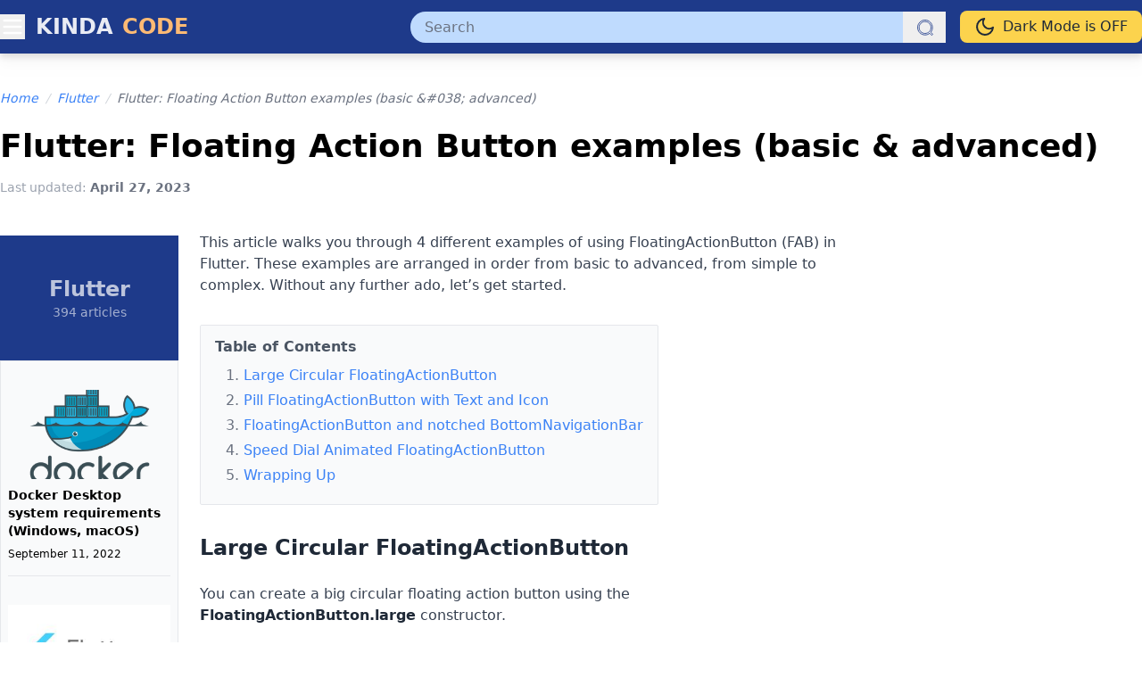

--- FILE ---
content_type: text/html; charset=utf-8
request_url: https://www.kindacode.com/article/flutter-floating-action-button
body_size: 7906
content:
<html lang=en><head><meta charset=UTF-8><meta name=viewport content="width=device-width, initial-scale=1"><meta id=theme-color-meta name=theme-color content=#1e3a8a><link rel="shortcut icon" href=https://www.kindacode.com/static/images/favicon.png><link rel=stylesheet href="https://www.kindacode.com/static/css/dist/main.css?v=2025.02.04.46"><script defer src="https://www.kindacode.com/static/js/dist/dark-mode.js?v=2025.02.04.46"></script><link id=highlight-light rel=stylesheet href=https://cdnjs.cloudflare.com/ajax/libs/highlight.js/11.8.0/styles/github.min.css disabled><link id=highlight-dark rel=stylesheet href=https://cdnjs.cloudflare.com/ajax/libs/highlight.js/11.8.0/styles/atom-one-dark.min.css disabled><script>
    document.addEventListener('DOMContentLoaded', () => {
        const highlightLight = document.getElementById('highlight-light');
        const highlightDark = document.getElementById('highlight-dark');

        function useDarkCodeTheme(isDark) {
            highlightLight.disabled = isDark;
            highlightDark.disabled = !isDark;
        }

        const prefersDarkScheme = window.matchMedia('(prefers-color-scheme: dark)');
        const currentTheme = localStorage.getItem('theme');

        if (currentTheme === 'dark') {
            useDarkCodeTheme(true);
        } else if (currentTheme === 'light') {
            useDarkCodeTheme(false);
        } else {
            if (prefersDarkScheme.matches) {
                useDarkCodeTheme(true);
            } else {
                useDarkCodeTheme(false);
            }
        }

        // I expect that someone will see my source code but I'm too lazy to remove my comments
        // System
        prefersDarkScheme.addEventListener('change', (e) => {
            if (!localStorage.getItem('theme')) {
                useDarkCodeTheme(e.matches);
            }
        });

        // Toggle btn
        document.getElementById('theme-switcher').addEventListener('click', () => {
            const isDarkMode = document.body.classList.contains('dark');
            useDarkCodeTheme(!isDarkMode);
        });
    });
</script><script async src="https://www.googletagmanager.com/gtag/js?id=G-1EWDQZ8JZH"></script><script>
        window.dataLayer = window.dataLayer || [];
        function gtag() { dataLayer.push(arguments); }
        gtag('js', new Date());

        gtag('config', 'G-1EWDQZ8JZH');
    </script><script src=https://the.gatekeeperconsent.com/cmp.min.js data-cfasync=false></script><script async src=//www.ezojs.com/ezoic/sa.min.js></script><script>
        window.ezstandalone = window.ezstandalone || {};
        ezstandalone.cmd = ezstandalone.cmd || [];
    </script><meta name=description content="This article walks you through 4 different examples of using FloatingActionButton (FAB) in Flutter. These examples are arranged in order from basic to advanced, from simple to complex. Without any further ado, let&#8217;s get..."><title>Flutter: Floating Action Button examples (basic &#038; advanced) - KindaCode</title></head><body id=page-body class="bg-white dark:bg-gray-900"><div id=overlay class="fixed inset-0 bg-black opacity-50 hidden z-[9999]"></div><nav id=side-nav class="fixed top-0 left-0 w-64 max-w-[90vw] h-full bg-gray-800/90 text-white transform -translate-x-full transition-transform duration-300 z-[10000]"><div class="px-6 h-[60px] flex justify-between items-center"><h3 class="text-green-500 text-xl font-semibold">Menu</h3><button id=menu-close class="text-gray-400 hover:text-amber-500 text-2xl font-light">&times;</button></div><div class="mx-6 h-2 border-t border-gray-700 border-dashed"></div><ul class="px-6 py-3 space-y-4 text-sm text-gray-300"><li><a href=https://www.kindacode.com class="block hover:text-amber-500 duration-300">Home</a></li><li><a href=https://www.kindacode.com/cat/flutter class="block hover:text-amber-500 duration-300">Flutter</a></li><li><a href=https://www.kindacode.com/cat/react class="block hover:text-amber-500 duration-300">React</a><li><a href=https://www.kindacode.com/cat/react-native class="block hover:text-amber-500 duration-300">React Native</a></li><li><a href=https://www.kindacode.com/cat/nodejs class="block hover:text-amber-500 duration-300">Node.js</a></li><div class="mx-6 h-2 border-t border-gray-700 border-dashed"></div><li><a href=https://www.kindacode.com/cat/html-css class="block hover:text-amber-500 duration-300">HTML & CSS</a></li><li><a href=https://www.kindacode.com/cat/vs-code class="block hover:text-amber-500 duration-300">Visual Studio Code</a></li><li><a href=https://www.kindacode.com/cat/xcode class="block hover:text-amber-500 duration-300">Xcode</a></li><li><a href=https://www.kindacode.com/cat/macos class="block hover:text-amber-500 duration-300">Mac</a></li><li><a href=https://www.kindacode.com/cat/c-sharp class="block hover:text-amber-500 duration-300">C# & Unity</a></li></ul></nav><header id=top-menu class="h-[100px] md:h-[60px] w-full bg-blue-900 dark:bg-gray-800 drop-shadow-lg fixed z-20"><div class="my-wrapper h-full flex flex-wrap justify-start md:justify-between items-center"><button id=menu-toggle class="order-1 text-white focus:outline-none"><svg xmlns=http://www.w3.org/2000/svg class="h-7 w-7" fill=none viewbox="0 0 24 24" stroke=currentColor><path stroke-linecap=round stroke-linejoin=round stroke-width=2 d="M4 6h16M4 12h16M4 18h16"/></svg></button><a href=https://www.kindacode.com/ class="order-2 ml-3 text-white/90 font-semibold text-xl md:text-2xl uppercase hover:text-white duration-300"><span>Kinda</span><span class="md:ml-[2px] text-orange-300 hover:text-orange-500 duration-300"> Code </span></a><form class="order-4 md:order-3 my-0 md:ml-auto grow w-full md:max-w-[600px] md:h-full flex items-center" action=https://www.kindacode.com/search/ method=GET><div class="relative w-full flex"><input type=text name=keyword required maxlength=50 id=keyword class="w-full h-full pl-4 pr-12 py-2 rounded-full bg-blue-200 dark:bg-orange-900/20 text-dark/90 dark:text-white/70 focus:outline-none focus:ring-2 focus:ring-orange-500" placeholder=Search value><button type=submit class="absolute top-0 right-0 h-full w-12 flex justify-center items-center"><svg xmlns=http://www.w3.org/2000/svg class="h-5 w-5 text-blue-900 dark:text-orange-600/70" fill=none viewbox="0 0 24 24" stroke=currentColor><path d="M 13 3 C 7.4889971 3 3 7.4889971 3 13 C 3 18.511003 7.4889971 23 13 23 C 15.396508 23 17.597385 22.148986 19.322266 20.736328 L 25.292969 26.707031 A 1.0001 1.0001 0 1 0 26.707031 25.292969 L 20.736328 19.322266 C 22.148986 17.597385 23 15.396508 23 13 C 23 7.4889971 18.511003 3 13 3 z M 13 5 C 17.430123 5 21 8.5698774 21 13 C 21 17.430123 17.430123 21 13 21 C 8.5698774 21 5 17.430123 5 13 C 5 8.5698774 8.5698774 5 13 5 z"></path></svg></button></div></form><button id=theme-switcher class="order-3 md:order-4 ml-auto md:ml-4 px-4 py-1 md:py-1.5 bg-amber-300 dark:bg-gray-700 text-sm md:text-base text-gray-800 dark:text-gray-200 rounded-lg flex items-center hover:drop-shadow-md hover:opacity-90 duration-300"><span id=theme-icon class="h-6 w-6"></span><span id=theme-text class=ml-2>Dark Mode is ON</span></button></div></header><div class="w-full h-[100px] md:h-[60px]"></div><script>
    document.addEventListener('DOMContentLoaded', function () {
        const menuToggle = document.getElementById('menu-toggle');
        const sideNav = document.getElementById('side-nav');
        const overlay = document.getElementById('overlay');
        const menuClose = document.getElementById('menu-close');

        menuToggle.addEventListener('click', function () {
            sideNav.classList.toggle('-translate-x-full');
            overlay.classList.toggle('hidden');
        });

        menuClose.addEventListener('click', function () {
            sideNav.classList.add('-translate-x-full');
            overlay.classList.add('hidden');
        });

        overlay.addEventListener('click', function () {
            sideNav.classList.add('-translate-x-full');
            overlay.classList.add('hidden');
        });
    });
</script><div class=h-10></div><div class=my-wrapper><div class="flex flex-row flex-wrap items-center text-sm italic font-light"><a href=https://www.kindacode.com/ class="text-blue-500 dark:text-blue-400 hover:text-red-500 duration-300">Home</a><span class="mx-2 text-gray-300 dark:text-gray-400">/</span><a href=https://www.kindacode.com/cat/flutter class="text-blue-500 dark:text-blue-400 hover:text-blue-200 duration-300">Flutter</a><span class="mx-2 text-gray-300 dark:text-gray-400">/</span><span class="text-gray-500 dark:text-gray-400">Flutter: Floating Action Button examples (basic &amp;#038; advanced)</span></div></div><div class="my-wrapper min-h-[50vh]"><div class=h-6></div><h1 class="text-4xl font-semibold dark:text-gray-300"> Flutter: Floating Action Button examples (basic &#038; advanced) </h1><p class="mt-4 text-sm text-gray-400 dark:text-gray-500"> Last updated: <b class="text-gray-500 dark:text-gray-400 font-semibold">April 27, 2023</b></p><div class="pt-3 flex flex-col md:flex-row w-full space-y-6 md:space-x-8 justify-between"><main><div class="flex space-x-6"><div class="hidden lg:block w-[200px] shrink-0 mt-8"><div class="w-full bg-blue-900 dark:bg-gray-700 h-[140px] flex flex-col justify-center items-center"><p class="text-white/70 text-2xl font-semibold"><a class="hover:text-white duration-300" href=https://www.kindacode.com/cat/flutter> Flutter </a></p><p class="text-sm font-light text-white/60"> 394 articles </p></div><div class="w-full px-2 bg-gray-50 dark:bg-gray-800 border border-gray-200 dark:border-gray-700"><div class="my-4 py-4 border-b border-gray-200 dark:border-gray-700 space-y-2"><div class=w-full><a href=https://www.kindacode.com/article/docker-desktop-system-requirements-windows-macos><img class="w-full h-[100px] object-cover" src=https://www.kindacode.com/media/thumbnails/2024-11/docker-1.png alt="Docker Desktop system requirements (Windows, macOS)"></a></div><div class=space-y-2><a class="text-sm font-semibold dark:text-gray-400 hover:text-amber-500 duration-300" href=https://www.kindacode.com/article/docker-desktop-system-requirements-windows-macos> Docker Desktop system requirements (Windows, macOS) </a><p class="text-xs font-light dark:text-gray-500"> September 11, 2022 </p></div></div><div class="my-4 py-4 border-b border-gray-200 dark:border-gray-700 space-y-2"><div class=w-full><a href=https://www.kindacode.com/article/flutter-system-requirements-on-windows-and-macos><img class="w-full h-[100px] object-cover" src=https://www.kindacode.com/media/thumbnails/2024-11/flutter-1.jpg alt="Flutter system requirements on Windows and Mac (2024)"></a></div><div class=space-y-2><a class="text-sm font-semibold dark:text-gray-400 hover:text-amber-500 duration-300" href=https://www.kindacode.com/article/flutter-system-requirements-on-windows-and-macos> Flutter system requirements on Windows and Mac (2024) </a><p class="text-xs font-light dark:text-gray-500"> March 06, 2024 </p></div></div><div class="my-4 py-4 border-b border-gray-200 dark:border-gray-700 space-y-2"><div class=w-full><a href=https://www.kindacode.com/article/flutter-sqlite><img class="w-full h-[100px] object-cover" src=https://www.kindacode.com/media/thumbnails/2024-11/Flutter-SQLite-1.jpg alt="Flutter &#038; SQLite: CRUD Example (updated)"></a></div><div class=space-y-2><a class="text-sm font-semibold dark:text-gray-400 hover:text-amber-500 duration-300" href=https://www.kindacode.com/article/flutter-sqlite> Flutter &#038; SQLite: CRUD Example (updated) </a><p class="text-xs font-light dark:text-gray-500"> August 05, 2023 </p></div></div><div class="my-4 py-4 border-b border-gray-200 dark:border-gray-700 space-y-2"><div class=w-full><a href=https://www.kindacode.com/article/flutter-firestore-database><img class="w-full h-[100px] object-cover" src=https://www.kindacode.com/media/thumbnails/2024-11/Screen-Shot-2021-03-24-at-22.00.25-1-1.jpg alt="Flutter and Firestore Database: CRUD example"></a></div><div class=space-y-2><a class="text-sm font-semibold dark:text-gray-400 hover:text-amber-500 duration-300" href=https://www.kindacode.com/article/flutter-firestore-database> Flutter and Firestore Database: CRUD example </a><p class="text-xs font-light dark:text-gray-500"> March 06, 2024 </p></div></div><div class="my-4 py-4 border-b border-gray-200 dark:border-gray-700 space-y-2"><div class=w-full><a href=https://www.kindacode.com/article/how-to-reset-docker-desktop><img class="w-full h-[100px] object-cover" src=https://www.kindacode.com/media/thumbnails/2024-11/Screen-Shot-2020-06-29-at-22.03.25.jpg alt="How to reset Docker Desktop"></a></div><div class=space-y-2><a class="text-sm font-semibold dark:text-gray-400 hover:text-amber-500 duration-300" href=https://www.kindacode.com/article/how-to-reset-docker-desktop> How to reset Docker Desktop </a><p class="text-xs font-light dark:text-gray-500"> September 11, 2022 </p></div></div><div class="my-4 py-4 border-b border-gray-200 dark:border-gray-700 space-y-2"><div class=w-full><a href=https://www.kindacode.com/article/open-android-emulator-ios-simulator-using-vs-code><img class="w-full h-[100px] object-cover" src=https://www.kindacode.com/media/thumbnails/2024-11/Screen-Shot-2020-10-15-at-18.00.16.jpg alt="Open Android emulator/ iOS simulator using VS Code"></a></div><div class=space-y-2><a class="text-sm font-semibold dark:text-gray-400 hover:text-amber-500 duration-300" href=https://www.kindacode.com/article/open-android-emulator-ios-simulator-using-vs-code> Open Android emulator/ iOS simulator using VS Code </a><p class="text-xs font-light dark:text-gray-500"> February 06, 2023 </p></div></div><div class="my-4 py-4 border-b border-gray-200 dark:border-gray-700 space-y-2"><div class=w-full><a href=https://www.kindacode.com/article/working-with-elevatedbutton-in-flutter><img class="w-full h-[100px] object-cover" src=https://www.kindacode.com/media/thumbnails/2024-11/Screen-Shot-2022-09-26-at-23.03.13-1.jpg alt="Working with ElevatedButton in Flutter"></a></div><div class=space-y-2><a class="text-sm font-semibold dark:text-gray-400 hover:text-amber-500 duration-300" href=https://www.kindacode.com/article/working-with-elevatedbutton-in-flutter> Working with ElevatedButton in Flutter </a><p class="text-xs font-light dark:text-gray-500"> March 06, 2024 </p></div></div><div class="my-4 py-4 border-b border-gray-200 dark:border-gray-700 space-y-2"><div class=w-full><a href=https://www.kindacode.com/article/typeorm-upsert-update-if-exists-create-if-not-exists><img class="w-full h-[100px] object-cover" src=https://www.kindacode.com/media/thumbnails/2024-11/TypeORM-upsert-1.png alt="TypeORM Upsert: Update If Exists, Create If Not Exists"></a></div><div class=space-y-2><a class="text-sm font-semibold dark:text-gray-400 hover:text-amber-500 duration-300" href=https://www.kindacode.com/article/typeorm-upsert-update-if-exists-create-if-not-exists> TypeORM Upsert: Update If Exists, Create If Not Exists </a><p class="text-xs font-light dark:text-gray-500"> September 20, 2022 </p></div></div><p class="pt-2 pb-6"><a class="px-12 py-2 border border-blue-500 text-blue-500 hover:bg-amber-500/30 hover:border-amber-500 hover:text-amber-500 duration-300" href=https://www.kindacode.com/cat/flutter> More </a></p></div></div><div class="grow my-wrapper-content"><div class=single-content><p>This article walks you through 4 different examples of using FloatingActionButton (FAB) in Flutter. These examples are arranged in order from basic to advanced, from simple to complex. Without any further ado, let’s get started.</p><section class=toc_wrapper><div class=toc><h2 class=toc__title>Table of Contents</h2><ol><li><a href=#large-circular-floatingactionbutton>Large Circular FloatingActionButton</a></li><li><a href=#pill-floatingactionbutton-with-text-and-icon>Pill FloatingActionButton with Text and Icon</a></li><li><a href=#floatingactionbutton-and-notched-bottomnavigationbar>FloatingActionButton and notched BottomNavigationBar</a></li><li><a href=#speed-dial-animated-floatingactionbutton>Speed Dial Animated FloatingActionButton</a></li><li><a href=#wrapping-up>Wrapping Up</a></li></ol></div></section><h2 id=large-circular-floatingactionbutton>Large Circular FloatingActionButton</h2><div><div id=ezoic-pub-ad-placeholder-641></div><script>
                        ezstandalone.cmd.push(function () {
                            ezstandalone.showAds(641)
                        });
                    </script></div><p>You can create a big circular floating action button using the <strong>FloatingActionButton.large</strong> constructor.</p><p><strong>Screenshot:</strong></p><div><figure class="aligncenter size-full"><img alt decoding=async loading=lazy sizes="(max-width: 805px) 100vw, 805px" src=https://www.kindacode.com/media/images/2024-11/Screen-Shot-2022-04-03-at-22.10.43.jpg></figure></div><p><strong>The code:</strong></p><pre><code>Scaffold(
      appBar: AppBar(
        title: const Text('KindaCode.com'),
        backgroundColor: Colors.indigo,
      ),
      floatingActionButton: FloatingActionButton.large(
        onPressed: () {},
        backgroundColor: Colors.deepOrange,
        child: const Icon(Icons.waving_hand),
      ),
      floatingActionButtonLocation: FloatingActionButtonLocation.startFloat,
);</code></pre><h2 id=pill-floatingactionbutton-with-text-and-icon>Pill FloatingActionButton with Text and Icon</h2><div><div id=ezoic-pub-ad-placeholder-642></div><script>
                        ezstandalone.cmd.push(function () {
                            ezstandalone.showAds(642)
                        });
                    </script></div><p>You can easily create a pill floating action button with text and an icon by using the <strong>FloatingActionButton.extended</strong> constructor.</p><p><strong>Screenshot:</strong></p><div><figure class="aligncenter size-full"><img alt decoding=async loading=lazy sizes="(max-width: 805px) 100vw, 805px" src=https://www.kindacode.com/media/images/2024-11/Screen-Shot-2022-04-03-at-22.14.57.jpg></figure></div><p><strong>The code:</strong></p><pre><code>Scaffold(
      appBar: AppBar(
        title: const Text('KindaCode.com'),
        backgroundColor: Colors.indigo,
      ),
      floatingActionButton: FloatingActionButton.extended(
        onPressed: () {},
        icon: const Icon(Icons.play_arrow),
        label: const Text('Play Video'),
        backgroundColor: Colors.indigoAccent,
      ),
);</code></pre><h2 id=floatingactionbutton-and-notched-bottomnavigationbar>FloatingActionButton and notched BottomNavigationBar</h2><p>This example creates a curved bottom navigation bar with a notch (a semi-circle cut) in the middle. Right there, we place a floating action button.</p><p><strong>Screenshot:</strong></p><div><figure class="aligncenter size-full"><img alt decoding=async loading=lazy sizes="(max-width: 805px) 100vw, 805px" src=https://www.kindacode.com/media/images/2024-11/Screen-Shot-2022-04-03-at-22.29.04.jpg></figure></div><div><div id=ezoic-pub-ad-placeholder-643></div><script>
                        ezstandalone.cmd.push(function () {
                            ezstandalone.showAds(643)
                        });
                    </script></div><p><strong>The code:</strong></p><pre><code>Scaffold(
      appBar: AppBar(
        title: const Text('KindaCode.com'),
        backgroundColor: Colors.pink,
      ),
      // The bottom navigation bar
      bottomNavigationBar: BottomAppBar(
        color: Colors.pink,
        // this creates a notch in the center of the bottom bar
        shape: const CircularNotchedRectangle(),
        notchMargin: 6,
        child: Row(
          mainAxisAlignment: MainAxisAlignment.spaceAround,
          children: [
            IconButton(
              icon: const Icon(
                Icons.home,
                color: Colors.white,
              ),
              onPressed: () {},
            ),
            IconButton(
              icon: const Icon(
                Icons.people,
                color: Colors.white,
              ),
              onPressed: () {},
            ),
            const SizedBox(
              width: 20,
            ),
            IconButton(
              icon: const Icon(
                Icons.notifications,
                color: Colors.white,
              ),
              onPressed: () {},
            ),
            IconButton(
              icon: const Icon(
                Icons.settings,
                color: Colors.white,
              ),
              onPressed: () {},
            ),
          ],
        ),
      ),
      // implement the floating button
      floatingActionButton: FloatingActionButton(
          onPressed: () {},
          backgroundColor: Colors.amber,
          child: const Icon(Icons.add)),
      floatingActionButtonLocation: FloatingActionButtonLocation.centerDocked,
);</code></pre><h2 id=speed-dial-animated-floatingactionbutton>Speed Dial Animated FloatingActionButton</h2><p>This example is a little bit long and complicated, so please bear with us. The app we will make contains a floating acting button (let’s call it primary FAB or main FAB). When this one gets pressed for the first time, the other three floating action buttons will show up (let’s call them child FABs). When the main FAB is pressed another time, the child FABs will become invisible. One extra thing is that the icon of the main FAB is animated.</p><p>Words might be confusing. Let’s see how it works in action:</p><div><figure class="aligncenter size-full"><img alt decoding=async loading=lazy src=https://www.kindacode.com/media/images/2024-11/Flutter-animated-floating-action-button-1.gif></figure></div><p><strong>The full code (with explanations):</strong></p><pre><code>// main.dart
import 'package:flutter/material.dart';

void main() {
  runApp(const MyApp());
}

class MyApp extends StatelessWidget {
  const MyApp({Key? key}) : super(key: key);
  @override
  Widget build(BuildContext context) {
    return MaterialApp(
        // Remove the debug banner
        debugShowCheckedModeBanner: false,
        title: 'KindaCode.com',
        theme: ThemeData(
          primarySwatch: Colors.green,
        ),
        home: const HomePage());
  }
}

class HomePage extends StatefulWidget {
  const HomePage({Key? key}) : super(key: key);

  @override
  State&lt;HomePage&gt; createState() =&gt; _HomePageState();
}

class _HomePageState extends State&lt;HomePage&gt;
    with SingleTickerProviderStateMixin {
  // Animation controller
  late AnimationController _animationController;

  // This is used to animate the icon of the main FAB
  late Animation&lt;double&gt; _buttonAnimatedIcon;

  // This is used for the child FABs
  late Animation&lt;double&gt; _translateButton;

  // This variable determnies whether the child FABs are visible or not
  bool _isExpanded = false;

  @override
  initState() {
    _animationController = AnimationController(
        vsync: this, duration: const Duration(milliseconds: 600))
      ..addListener(() {
        setState(() {});
      });

    _buttonAnimatedIcon =
        Tween&lt;double&gt;(begin: 0.0, end: 1.0).animate(_animationController);

    _translateButton = Tween&lt;double&gt;(
      begin: 100,
      end: -20,
    ).animate(CurvedAnimation(
      parent: _animationController,
      curve: Curves.easeInOut,
    ));
    super.initState();
  }

  // dispose the animation controller
  @override
  dispose() {
    _animationController.dispose();
    super.dispose();
  }

  // This function is used to expand/collapse the children floating buttons
  // It will be called when the primary FAB (with menu icon) is pressed
  _toggle() {
    if (_isExpanded) {
      _animationController.reverse();
    } else {
      _animationController.forward();
    }

    _isExpanded = !_isExpanded;
  }

  @override
  Widget build(BuildContext context) {
    return Scaffold(
      appBar: AppBar(title: const Text('KindaCode.com')),
      floatingActionButton: Column(
        mainAxisAlignment: MainAxisAlignment.end,
        children: [
          Transform(
            transform: Matrix4.translationValues(
              0.0,
              _translateButton.value * 4,
              0.0,
            ),
            child: FloatingActionButton(
              backgroundColor: Colors.blue,
              onPressed: () {/* Do something */},
              child: const Icon(
                Icons.email,
              ),
            ),
          ),
          Transform(
            transform: Matrix4.translationValues(
              0,
              _translateButton.value * 3,
              0,
            ),
            child: FloatingActionButton(
              backgroundColor: Colors.red,
              onPressed: () {/* Do something */},
              child: const Icon(
                Icons.call,
              ),
            ),
          ),
          Transform(
            transform: Matrix4.translationValues(
              0,
              _translateButton.value * 2,
              0,
            ),
            child: FloatingActionButton(
              backgroundColor: Colors.amber,
              onPressed: () {/* Do something */},
              child: const Icon(Icons.message),
            ),
          ),
          // This is the primary FAB
          FloatingActionButton(
            onPressed: _toggle,
            child: AnimatedIcon(
              icon: AnimatedIcons.menu_close,
              progress: _buttonAnimatedIcon,
            ),
          ),
        ],
      ),
    );
  }
}</code></pre><h2 id=wrapping-up>Wrapping Up</h2><p>We’ve gone over a couple of floating action button examples. As of now, you have more options to implement this kind of button in your app. If you’d like to explore more new and amazing things about modern Flutter development, take a look at the following articles:</p><ul><li><a href=https://www.kindacode.com/article/flutter-creating-custom-back-buttons/ >Flutter: Creating Custom Back Buttons</a></li><li><a href=https://www.kindacode.com/article/flutter-text-with-read-more-read-less-buttons/ >Flutter: Text with Read More / Read Less Buttons</a></li><li><a href=https://www.kindacode.com/article/using-chip-widget-in-flutter/ >Using Chip widget in Flutter: Tutorial &amp; Examples</a></li><li><a href=https://www.kindacode.com/article/flutter-making-beautiful-chat-bubbles-2-approaches/ >Flutter: Making Beautiful Chat Bubbles (2 Approaches)</a></li><li><a href=https://www.kindacode.com/article/using-getx-get-for-state-management-in-flutter/ >Using GetX (Get) for State Management in Flutter</a></li><li><a href=https://www.kindacode.com/article/flutter-sqlite/ >Flutter &amp; SQLite: CRUD Example</a></li></ul><div><div id=ezoic-pub-ad-placeholder-644></div><script>
                        ezstandalone.cmd.push(function () {
                            ezstandalone.showAds(644)
                        });
                    </script></div><p><meta charset=utf-8>You can also take a tour around our <a href=https://www.kindacode.com/cat/mobile/flutter/ >Flutter topic page</a> and <a href=https://www.kindacode.com/cat/mobile/flutter/dart-basic/ >Dart topic page</a> to see the latest tutorials and examples.</p></div><div class="w-full h-6"></div><div class="w-full h-[250px] md:h-[300px] overflow-hidden"><div id=ezoic-pub-ad-placeholder-140></div><script>
        ezstandalone.cmd.push(function () {
            ezstandalone.showAds(140)
        });
    </script></div><div><div class="w-full h-6"></div><p class="font-bold text-base text-blue-900 dark:text-gray-300">Related Articles</p><div class="mt-3 mb-3 h-[2px] w-full flex"><div class="h-full w-[150px] bg-blue-900 dark:bg-gray-300"></div><div class="h-full grow bg-gray-100 dark:bg-gray-700"></div></div><div class="w-full h-6"></div><div class="grid grid-cols-2 md:grid-cols-3 gap-x-6 gap-y-10"><div class=space-y-4><a href=https://www.kindacode.com/article/how-to-make-circular-buttons-in-flutter><img class="w-full aspect-[2/1] object-cover" src=https://www.kindacode.com/media/thumbnails/2024-11/Screen-Shot-2020-07-29-at-21.39.34-1.jpg alt="How to make Circular Buttons in Flutter"></a><p class="leading-5 font-semibold text-sm dark:text-gray-400 hover:text-amber-500 duration-300"><a href=https://www.kindacode.com/article/how-to-make-circular-buttons-in-flutter> How to make Circular Buttons in Flutter </a></p><p class="text-xs font-light text-gray-500"> March 06, 2024 </p></div><div class=space-y-4><a href=https://www.kindacode.com/article/how-to-disable-landscape-mode-in-flutter><img class="w-full aspect-[2/1] object-cover" src=https://www.kindacode.com/media/thumbnails/2024-11/Screen-Shot-2020-08-10-at-18.09.56-1.jpg alt="How to disable Landscape mode in Flutter"></a><p class="leading-5 font-semibold text-sm dark:text-gray-400 hover:text-amber-500 duration-300"><a href=https://www.kindacode.com/article/how-to-disable-landscape-mode-in-flutter> How to disable Landscape mode in Flutter </a></p><p class="text-xs font-light text-gray-500"> March 06, 2024 </p></div><div class=space-y-4><a href=https://www.kindacode.com/article/working-with-textbutton-in-flutter><img class="w-full aspect-[2/1] object-cover" src=https://www.kindacode.com/media/thumbnails/2024-11/Flutter-TextButton-material-3-1.gif alt="Working with TextButton in Flutter"></a><p class="leading-5 font-semibold text-sm dark:text-gray-400 hover:text-amber-500 duration-300"><a href=https://www.kindacode.com/article/working-with-textbutton-in-flutter> Working with TextButton in Flutter </a></p><p class="text-xs font-light text-gray-500"> March 06, 2024 </p></div><div class=space-y-4><a href=https://www.kindacode.com/article/flutter-outlinedbutton><img class="w-full aspect-[2/1] object-cover" src=https://www.kindacode.com/media/thumbnails/2024-11/Screen-Shot-2022-09-27-at-03.11.28-1.png alt="Working with OutlinedButton in Flutter"></a><p class="leading-5 font-semibold text-sm dark:text-gray-400 hover:text-amber-500 duration-300"><a href=https://www.kindacode.com/article/flutter-outlinedbutton> Working with OutlinedButton in Flutter </a></p><p class="text-xs font-light text-gray-500"> March 06, 2024 </p></div><div class=space-y-4><a href=https://www.kindacode.com/article/ways-to-format-datetime-in-flutter><img class="w-full aspect-[2/1] object-cover" src=https://www.kindacode.com/media/thumbnails/2024-11/flutter-date-time-1.jpg alt="4 Ways to Format DateTime in Flutter"></a><p class="leading-5 font-semibold text-sm dark:text-gray-400 hover:text-amber-500 duration-300"><a href=https://www.kindacode.com/article/ways-to-format-datetime-in-flutter> 4 Ways to Format DateTime in Flutter </a></p><p class="text-xs font-light text-gray-500"> March 06, 2024 </p></div><div class=space-y-4><a href=https://www.kindacode.com/article/flutter-sliverlist><img class="w-full aspect-[2/1] object-cover" src=https://www.kindacode.com/media/thumbnails/2024-11/Screen-Shot-2021-01-06-at-17.37.37-1.jpg alt="Flutter SliverList &#8211; Tutorial and Example"></a><p class="leading-5 font-semibold text-sm dark:text-gray-400 hover:text-amber-500 duration-300"><a href=https://www.kindacode.com/article/flutter-sliverlist> Flutter SliverList &#8211; Tutorial and Example </a></p><p class="text-xs font-light text-gray-500"> March 06, 2024 </p></div><div class=space-y-4><a href=https://www.kindacode.com/article/flutter-configure-firebase-for-ios-and-android><img class="w-full aspect-[2/1] object-cover" src=https://www.kindacode.com/media/thumbnails/2024-11/Firebase.jpg alt="Flutter: Configure Firebase for iOS and Android"></a><p class="leading-5 font-semibold text-sm dark:text-gray-400 hover:text-amber-500 duration-300"><a href=https://www.kindacode.com/article/flutter-configure-firebase-for-ios-and-android> Flutter: Configure Firebase for iOS and Android </a></p><p class="text-xs font-light text-gray-500"> March 06, 2024 </p></div><div class=space-y-4><a href=https://www.kindacode.com/article/most-popular-packages-for-state-management-in-flutter><img class="w-full aspect-[2/1] object-cover" src=https://www.kindacode.com/media/thumbnails/2024-11/mobx.png alt="Most Popular Packages for State Management in Flutter (updated)"></a><p class="leading-5 font-semibold text-sm dark:text-gray-400 hover:text-amber-500 duration-300"><a href=https://www.kindacode.com/article/most-popular-packages-for-state-management-in-flutter> Most Popular Packages for State Management in Flutter (updated) </a></p><p class="text-xs font-light text-gray-500"> March 06, 2024 </p></div><div class=space-y-4><a href=https://www.kindacode.com/article/how-to-create-blur-effects-in-flutter><img class="w-full aspect-[2/1] object-cover" src=https://www.kindacode.com/media/thumbnails/2024-11/Screen-Shot-2021-04-05-at-15.45.31-1.jpg alt="How to create Blur Effects in Flutter"></a><p class="leading-5 font-semibold text-sm dark:text-gray-400 hover:text-amber-500 duration-300"><a href=https://www.kindacode.com/article/how-to-create-blur-effects-in-flutter> How to create Blur Effects in Flutter </a></p><p class="text-xs font-light text-gray-500"> March 06, 2024 </p></div><div class=space-y-4><a href=https://www.kindacode.com/article/how-to-create-a-filter-search-listview-in-flutter><img class="w-full aspect-[2/1] object-cover" src=https://www.kindacode.com/media/thumbnails/2024-11/Screen-Shot-2021-04-06-at-15.50.55-1.jpg alt="How to create a Filter/Search ListView in Flutter"></a><p class="leading-5 font-semibold text-sm dark:text-gray-400 hover:text-amber-500 duration-300"><a href=https://www.kindacode.com/article/how-to-create-a-filter-search-listview-in-flutter> How to create a Filter/Search ListView in Flutter </a></p><p class="text-xs font-light text-gray-500"> March 06, 2024 </p></div><div class=space-y-4><a href=https://www.kindacode.com/article/flutter-firebase-remote-config-example><img class="w-full aspect-[2/1] object-cover" src=https://www.kindacode.com/media/thumbnails/2024-11/Screen-Shot-2021-06-17-at-21.42.47.jpg alt="Flutter: Firebase Remote Config example (updated)"></a><p class="leading-5 font-semibold text-sm dark:text-gray-400 hover:text-amber-500 duration-300"><a href=https://www.kindacode.com/article/flutter-firebase-remote-config-example> Flutter: Firebase Remote Config example (updated) </a></p><p class="text-xs font-light text-gray-500"> March 06, 2024 </p></div><div class=space-y-4><a href=https://www.kindacode.com/article/ways-to-store-data-offline-in-flutter><img class="w-full aspect-[2/1] object-cover" src=https://www.kindacode.com/media/thumbnails/2024-11/Flutter-store-data-1.jpg alt="6 Ways to Store Data Offline in Flutter (2024)"></a><p class="leading-5 font-semibold text-sm dark:text-gray-400 hover:text-amber-500 duration-300"><a href=https://www.kindacode.com/article/ways-to-store-data-offline-in-flutter> 6 Ways to Store Data Offline in Flutter (2024) </a></p><p class="text-xs font-light text-gray-500"> January 30, 2024 </p></div></div></div></div></div></main><aside class="w-[300px] shrink-0 pt-1.5"><div class=w-full><div id=ezoic-pub-ad-placeholder-136></div><script>
        ezstandalone.cmd.push(function () {
            ezstandalone.showAds(136)
        });
    </script></div><div class=h-2></div><div class=w-full><div id=ezoic-pub-ad-placeholder-139></div><script>
        ezstandalone.cmd.push(function () {
            ezstandalone.showAds(139)
        });
    </script></div><div class=h-2></div><div class=w-full><div id=ezoic-pub-ad-placeholder-141></div><script>
        ezstandalone.cmd.push(function () {
            ezstandalone.showAds(141)
        });
    </script></div><div class=h-2></div><div class=w-full><div id=ezoic-pub-ad-placeholder-138></div><script>
        ezstandalone.cmd.push(function () {
            ezstandalone.showAds(138)
        });
    </script></div></aside></div><div class="w-full h-8"></div></div><div class=h-20></div><div class=h-20></div><footer class="pt-10 pb-6 border-t border-gray-200 dark:border-gray-700"><div class=my-wrapper><div id=ezoic-pub-ad-placeholder-143></div><script>
        ezstandalone.cmd.push(function () {
            ezstandalone.showAds(143)
        });
    </script></div><div class=h-14></div><div class="my-wrapper flex flex-col space-y-4"><ul class="flex flex-row flex-wrap justify-center text-sm"><li><a href=https://www.kindacode.com/info/about class="mr-4 dark:text-gray-400 hover:text-amber-500 duration-300">About</a></li><li><a href=https://www.kindacode.com/info/privacy-policy class="mr-4 dark:text-gray-400 hover:text-amber-500 duration-300">Privacy Policy</a></li><li><a href=https://www.kindacode.com/info/terms-of-service class="mr-4 dark:text-gray-400 hover:text-amber-500 duration-300">Terms of Service</a></li><li><a href=https://www.kindacode.com/info/contact class="mr-4 dark:text-gray-400 hover:text-amber-500 duration-300">Contact</a></li></ul><p class="text-center text-gray-500 dark:text-gray-500 text-sm">&copy; 2016-<span id=current-year></span> KindaCode.com</p><script>
            document.getElementById('current-year').textContent = new Date().getFullYear();
        </script><div class=h-4></div></div></footer><script src="https://www.kindacode.com/static/js/dist/main.js?v=2025.02.04.46"></script><script async src="https://www.kindacode.com/static/js/dist/toc.js?v=2025.02.04.46"></script><script src=https://cdnjs.cloudflare.com/ajax/libs/highlight.js/11.8.0/highlight.min.js></script><script>
    document.addEventListener("DOMContentLoaded", () => {
        hljs.highlightAll();
    });
</script><script defer src="https://static.cloudflareinsights.com/beacon.min.js/vcd15cbe7772f49c399c6a5babf22c1241717689176015" integrity="sha512-ZpsOmlRQV6y907TI0dKBHq9Md29nnaEIPlkf84rnaERnq6zvWvPUqr2ft8M1aS28oN72PdrCzSjY4U6VaAw1EQ==" data-cf-beacon='{"version":"2024.11.0","token":"4b5a0f96b41741b984b9a1451558c6fb","r":1,"server_timing":{"name":{"cfCacheStatus":true,"cfEdge":true,"cfExtPri":true,"cfL4":true,"cfOrigin":true,"cfSpeedBrain":true},"location_startswith":null}}' crossorigin="anonymous"></script>
</body></html>

--- FILE ---
content_type: text/javascript; charset=utf-8
request_url: https://www.kindacode.com/static/js/dist/dark-mode.js?v=2025.02.04.46
body_size: 497
content:
window.addEventListener('DOMContentLoaded', () => {
    const prefersDarkScheme = window.matchMedia('(prefers-color-scheme: dark)');
    const body = document.getElementById('page-body');
    const themeSwitcher = document.getElementById('theme-switcher');
    const themeIcon = document.getElementById('theme-icon');
    const themeText = document.getElementById('theme-text');
    const androidColorMeta = document.getElementById('theme-color-meta')

    if (typeof androidDarkColor === 'undefined') {
        androidDarkColor = '#1f2937';
    }

    if (typeof androidLightColor === 'undefined') {
        androidLightColor = '#1e3a8a';
    }

    // SVG icons
    const sunIcon = `
        <svg xmlns="http://www.w3.org/2000/svg" class="h-6 w-6" fill="none" viewBox="0 0 24 24" stroke="currentColor">
            <path stroke-linecap="round" stroke-linejoin="round" stroke-width="2" d="M12 3v2m0 14v2m9-9h-2m-14 0H3m16.364-5.636l-1.414 1.414M6.343 17.657l-1.414-1.414m12.728 0l-1.414 1.414M6.343 6.343L4.929 7.757" />
        </svg>
    `;

    const moonIcon = `
        <svg xmlns="http://www.w3.org/2000/svg" class="h-6 w-6" fill="none" viewBox="0 0 24 24" stroke="currentColor">
            <path stroke-linecap="round" stroke-linejoin="round" stroke-width="2" d="M21 12.79A9 9 0 1111.21 3.001 7 7 0 0021 12.79z" />
        </svg>
    `;

    function useDarkTheme(isDark) {
        if (isDark) {
            body.classList.add('dark');
            themeIcon.innerHTML = sunIcon;
            themeText.textContent = "Dark Mode is ON";
            androidColorMeta.setAttribute('content', androidDarkColor);
        } else {
            body.classList.remove('dark');
            themeIcon.innerHTML = moonIcon;
            themeText.textContent = "Dark Mode is OFF";
            androidColorMeta.setAttribute('content', androidLightColor);
        }
    }

    // Check localStorage for user preference
    const currentTheme = localStorage.getItem('theme');

    if (currentTheme === 'dark') {
        useDarkTheme(true);
    } else if (currentTheme === 'light') {
        useDarkTheme(false);
    } else {
        if (prefersDarkScheme.matches) {
            useDarkTheme(true);
        } else {
            useDarkTheme(false);
        }
    }

    // Handle system preference change
    prefersDarkScheme.addEventListener('change', (e) => {
        if (localStorage.getItem('theme') === null) {
            useDarkTheme(e.matches);
        }
    });

    // Theme switcher logic
    themeSwitcher.addEventListener('click', () => {
        if (body.classList.contains('dark')) {
            localStorage.setItem('theme', 'light');
            useDarkTheme(false); 
        } else {
            localStorage.setItem('theme', 'dark');
            useDarkTheme(true); 
        }
    });
});

--- FILE ---
content_type: text/javascript
request_url: https://g.ezoic.net/humix/inline_embed
body_size: 5302
content:
var ezS = document.createElement("link");ezS.rel="stylesheet";ezS.type="text/css";ezS.href="//go.ezodn.com/ezvideo/ezvideojscss.css?cb=186";document.head.appendChild(ezS);
var ezS = document.createElement("link");ezS.rel="stylesheet";ezS.type="text/css";ezS.href="//go.ezodn.com/ezvideo/ezvideocustomcss.css?cb=279668-1-186";document.head.appendChild(ezS);
window.ezVideo = {"appendFloatAfterAd":false,"language":"en","titleString":"","titleOption":"0","autoEnableCaptions":false}
var ezS = document.createElement("script");ezS.src="//vjs.zencdn.net/vttjs/0.14.1/vtt.min.js";document.head.appendChild(ezS);
(function(){
		const frag = document.createRange().createContextualFragment('\u003Cscript type\u003D\"application/ld+json\"\u003E\u000A{\u000A  \"@context\": \"https://schema.org\",\u000A  \"@type\": \"VideoObject\",\u000A  \"potentialAction\": {\u000A    \"@type\": \"SeekToAction\",\u000A    \"target\": \"https://open.video/@kindacode_com/v/vs-code-hide-files-and-folders-from-the-explorer?t\u003D{seek_to_second_number}\",\u000A    \"startOffset-input\": \"required name\u003Dseek_to_second_number\"\u000A  },\u000A  \"name\": \"VS Code hide files and folders from the explorer\",\u000A  \"description\": \"VS Code hide files and folders from the explorer\",\u000A  \"thumbnailUrl\": \"https://streaming.open.video/poster/rVBgQxtxRRYyYtSF/rVBgQxtxRRYyYtSF_j1664044455319-jrvqdq_t1664044492.003.jpg\",\u000A  \"uploadDate\": \"2022-09-24T18:33:57+00:00\",\u000A  \"duration\": \"PT0H0M39S\",\u000A  \"contentUrl\": \"https://streaming.open.video/contents/rVBgQxtxRRYyYtSF/1687481497/index.m3u8\",\u000A  \"embedUrl\": \"https://open.video/embed?contentId\u003Da3aea670e746cf193a817c1fed66af1d47bca185\",\u000A  \"url\": \"https://open.video/@kindacode_com/v/vs-code-hide-files-and-folders-from-the-explorer\"\u000A}\u000A\u003C/script\u003E');
		document.body.appendChild(frag);
	}());
(function() {
		let ezInstream = {"prebidBidders":[{"bidder":"criteo","params":{"networkId":7987,"pubid":"101496","video":{"playbackmethod":[2,6]}},"ssid":"10050"},{"bidder":"onetag","params":{"pubId":"62499636face9dc"},"ssid":"11291"},{"bidder":"pubmatic","params":{"adSlot":"Ezoic_default_video","publisherId":"156983"},"ssid":"10061"},{"bidder":"sharethrough","params":{"pkey":"VS3UMr0vpcy8VVHMnE84eAvj"},"ssid":"11309"},{"bidder":"ttd","params":{"publisherId":"362f14dd7c7d5de84e264cc213bc2638","supplySourceId":"ezoic"},"ssid":"11384"},{"bidder":"vidazoo","params":{"cId":"652646d136d29ed957788c6d","pId":"59ac17c192832d0011283fe3"},"ssid":"11372"},{"bidder":"yieldmo","params":{"placementId":"3159086761833865258"},"ssid":"11315"},{"bidder":"rubicon","params":{"accountId":21150,"siteId":269072,"video":{"language":"en","size_id":201},"zoneId":3326304},"ssid":"10063"},{"bidder":"amx","params":{"tagid":"ZXpvaWMuY29tLXJvbi12aWRlbw"},"ssid":"11290"},{"bidder":"adyoulike_i_s2s","params":{"placement":"b74dd1bf884ad15f7dc6fca53449c2db"},"ssid":"11314"},{"bidder":"amx_i_s2s","params":{"tagid":"JreGFOmAO"},"ssid":"11290"},{"bidder":"appnexus_i_s2s","params":{"placementId":31704614},"ssid":"10087"},{"bidder":"criteo_i_s2s","params":{"networkId":12274,"pubid":"104211","video":{"playbackmethod":[2,6]}},"ssid":"10050"},{"bidder":"ix_i_s2s","params":{"siteId":"1280191"},"ssid":"10082"},{"bidder":"medianet_i_s2s","params":{"cid":"8CUPV1T76","crid":"578781359"},"ssid":"11307"},{"bidder":"onetag_i_s2s","params":{"pubId":"62499636face9dc"},"ssid":"11291"},{"bidder":"pubmatic_i_s2s","params":{"adSlot":"Ezoic_default_video","publisherId":"156983"},"ssid":"10061"},{"bidder":"rubicon_i_s2s","params":{"accountId":21150,"siteId":421616,"video":{"language":"en","size_id":201},"zoneId":2495262},"ssid":"10063"},{"bidder":"sharethrough_i_s2s","params":{"pkey":"kgPoDCWJ3LoAt80X9hF5eRLi"},"ssid":"11309"},{"bidder":"smartadserver_i_s2s","params":{"formatId":117670,"networkId":4503,"pageId":1696160,"siteId":557984},"ssid":"11335"},{"bidder":"sonobi_i_s2s","params":{"TagID":"86985611032ca7924a34"},"ssid":"10048"},{"bidder":"sovrn_i_s2s","params":{"tagid":"1263646"},"ssid":"10017"},{"bidder":"triplelift_i_s2s","params":{"inventoryCode":"ezoic_RON_instream_PbS2S"},"ssid":"11296"},{"bidder":"unruly_i_s2s","params":{"siteId":235071},"ssid":"10097"},{"bidder":"vidazoo_i_s2s","params":{"cId":"68415a84f0bd2a2f4a824fae","pId":"59ac17c192832d0011283fe3"},"ssid":"11372"}],"apsSlot":{"slotID":"instream_desktop_na_Video","divID":"","slotName":"","mediaType":"video","sizes":[[400,300],[640,390],[390,640],[320,480],[480,320],[400,225],[640,360],[768,1024],[1024,768],[640,480]],"slotParams":{}},"allApsSlots":[{"Slot":{"slotID":"AccompanyingContent_640x360v_5-60seconds_Off_NoSkip","divID":"","slotName":"","mediaType":"video","sizes":[[400,300],[640,390],[390,640],[320,480],[480,320],[400,225],[640,360],[768,1024],[1024,768],[640,480]],"slotParams":{}},"Duration":60},{"Slot":{"slotID":"AccompanyingContent_640x360v_5-60seconds_Off_Skip","divID":"","slotName":"","mediaType":"video","sizes":[[400,300],[640,390],[390,640],[320,480],[480,320],[400,225],[640,360],[768,1024],[1024,768],[640,480]],"slotParams":{}},"Duration":60},{"Slot":{"slotID":"AccompanyingContent_640x360v_5-30seconds_Off_NoSkip","divID":"","slotName":"","mediaType":"video","sizes":[[400,300],[640,390],[390,640],[320,480],[480,320],[400,225],[640,360],[768,1024],[1024,768],[640,480]],"slotParams":{}},"Duration":30},{"Slot":{"slotID":"AccompanyingContent_640x360v_5-30seconds_Off_Skip","divID":"","slotName":"","mediaType":"video","sizes":[[400,300],[640,390],[390,640],[320,480],[480,320],[400,225],[640,360],[768,1024],[1024,768],[640,480]],"slotParams":{}},"Duration":30},{"Slot":{"slotID":"AccompanyingContent_640x360v_5-15seconds_Off_NoSkip","divID":"","slotName":"","mediaType":"video","sizes":[[400,300],[640,390],[390,640],[320,480],[480,320],[400,225],[640,360],[768,1024],[1024,768],[640,480]],"slotParams":{}},"Duration":15},{"Slot":{"slotID":"AccompanyingContent_640x360v_5-15seconds_Off_Skip","divID":"","slotName":"","mediaType":"video","sizes":[[400,300],[640,390],[390,640],[320,480],[480,320],[400,225],[640,360],[768,1024],[1024,768],[640,480]],"slotParams":{}},"Duration":15},{"Slot":{"slotID":"instream_desktop_na_Video","divID":"","slotName":"","mediaType":"video","sizes":[[400,300],[640,390],[390,640],[320,480],[480,320],[400,225],[640,360],[768,1024],[1024,768],[640,480]],"slotParams":{}},"Duration":30}],"genericInstream":false,"UnfilledCnt":0,"AllowPreviousBidToSetBidFloor":false,"PreferPrebidOverAmzn":false,"DoNotPassBidFloorToPreBid":false,"bidCacheThreshold":-1,"rampUp":true,"IsEzDfpAccount":true,"EnableVideoDeals":false,"monetizationApproval":{"DomainId":279668,"Domain":"kindacode.com","HumixChannelId":10906,"HasGoogleEntry":false,"HDMApproved":false,"MCMApproved":true},"SelectivelyIncrementUnfilledCount":false,"BlockBidderAfterBadAd":true,"useNewVideoStartingFloor":false,"addHBUnderFloor":false,"dvama":false,"dgeb":false,"vatc":{"at":"INSTREAM","fs":"UNIFORM","mpw":200,"itopf":false,"bcds":"v","bcdsds":"g","bcd":{"ad_type":"INSTREAM","data":{"country":"US","form_factor":1,"impressions":5059100,"share_ge7":0.791949,"bucket":"bid-rich","avg_depth":9.006524,"p75_depth":12,"share_ge5":0.818168,"share_ge9":0.75621},"is_domain":false,"loaded_at":"2026-01-25T10:09:24.851312685-08:00"}},"totalVideoDuration":0,"totalAdsPlaybackDuration":0,"optimizedPrebidPods":true};
		if (typeof __ezInstream !== "undefined" && __ezInstream.breaks) {
			__ezInstream.breaks = __ezInstream.breaks.concat(ezInstream.breaks);
		} else {
			window.__ezInstream = ezInstream;
		}
	})();
var EmbedExclusionEvaluated = 'exempt'; var EzoicMagicPlayerExclusionSelectors = [".humix-off"];var EzoicMagicPlayerInclusionSelectors = [];var EzoicPreferredLocation = '2';

			window.humixFirstVideoLoaded = true
			window.dispatchEvent(new CustomEvent('humixFirstVideoLoaded'));
		
window.ezVideoIframe=false;window.renderEzoicVideoContentCBs=window.renderEzoicVideoContentCBs||[];window.renderEzoicVideoContentCBs.push(function(){let videoObjects=[{"PlayerId":"ez-4999","VideoContentId":"a3aea670e746cf193a817c1fed66af1d47bca185","VideoPlaylistSelectionId":0,"VideoPlaylistId":1,"VideoTitle":"VS Code hide files and folders from the explorer","VideoDescription":"VS Code hide files and folders from the explorer","VideoChapters":{"Chapters":null,"StartTimes":null,"EndTimes":null},"VideoLinksSrc":"","VideoSrcURL":"https://streaming.open.video/contents/rVBgQxtxRRYyYtSF/1687481497/index.m3u8","VideoDurationMs":39406,"DeviceTypeFlag":14,"FloatFlag":14,"FloatPosition":1,"IsAutoPlay":true,"IsLoop":false,"IsLiveStreaming":false,"OutstreamEnabled":false,"ShouldConsiderDocVisibility":true,"ShouldPauseAds":true,"AdUnit":"","ImpressionId":0,"VideoStartTime":0,"IsStartTimeEnabled":0,"IsKeyMoment":false,"PublisherVideoContentShare":{"DomainIdOwner":279668,"DomainIdShare":279668,"DomainIdHost":279668,"VideoContentId":"a3aea670e746cf193a817c1fed66af1d47bca185","LoadError":"[MagicPlayerPlaylist:0]","IsEzoicOwnedVideo":false,"IsGenericInstream":false,"IsOutstream":false,"IsGPTOutstream":false},"VideoUploadSource":"","IsVertical":false,"IsPreferred":false,"ShowControls":false,"IsSharedEmbed":false,"ShortenId":"adI7W5RPOsu","Preview":false,"PlaylistHumixId":"","VideoSelection":10,"MagicPlaceholderType":1,"MagicHTML":"\u003cdiv id=ez-video-wrap-ez-4998 class=ez-video-wrap style=\"align-self: stretch;  margin-top: 0px !important;margin-bottom: 0px !important;\"\u003e\u003cdiv class=ez-video-center\u003e\u003cdiv class=\"ez-video-content-wrap ez-rounded-border\"\u003e\u003cdiv id=ez-video-wrap-ez-4999 class=\"ez-video-wrap ez-video-magic\" style=\"align-self: stretch;\"\u003e\u003cdiv class=ez-video-magic-row\u003e\u003col class=ez-video-magic-list\u003e\u003cli class=\"ez-video-magic-item ez-video-magic-autoplayer\"\u003e\u003cdiv id=floating-placeholder-ez-4999 class=floating-placeholder style=\"display: none;\"\u003e\u003cdiv id=floating-placeholder-sizer-ez-4999 class=floating-placeholder-sizer\u003e\u003cpicture class=\"video-js vjs-playlist-thumbnail\"\u003e\u003cimg id=floating-placeholder-thumbnail alt loading=lazy nopin=nopin\u003e\u003c/picture\u003e\u003c/div\u003e\u003c/div\u003e\u003cdiv id=ez-video-container-ez-4999 class=\"ez-video-container ez-video-magic-redesign ez-responsive ez-float-right\" style=\"flex-wrap: wrap;\"\u003e\u003cdiv class=ez-video-ez-stuck-bar id=ez-video-ez-stuck-bar-ez-4999\u003e\u003cdiv class=\"ez-video-ez-stuck-close ez-simple-close\" id=ez-video-ez-stuck-close-ez-4999 style=\"font-size: 16px !important; text-shadow: none !important; color: #000 !important; font-family: system-ui !important; background-color: rgba(255,255,255,0.5) !important; border-radius: 50% !important; text-align: center !important;\"\u003ex\u003c/div\u003e\u003c/div\u003e\u003cvideo id=ez-video-ez-4999 class=\"video-js ez-vid-placeholder\" controls preload=metadata\u003e\u003cp class=vjs-no-js\u003ePlease enable JavaScript\u003c/p\u003e\u003c/video\u003e\u003cdiv class=ez-vid-preview id=ez-vid-preview-ez-4999\u003e\u003c/div\u003e\u003cdiv id=lds-ring-ez-4999 class=lds-ring\u003e\u003cdiv\u003e\u003c/div\u003e\u003cdiv\u003e\u003c/div\u003e\u003cdiv\u003e\u003c/div\u003e\u003cdiv\u003e\u003c/div\u003e\u003c/div\u003e\u003c/div\u003e\u003cli class=\"ez-video-magic-item ez-video-magic-playlist\"\u003e\u003cdiv id=ez-video-playlist-ez-4998 class=vjs-playlist\u003e\u003c/div\u003e\u003c/ol\u003e\u003c/div\u003e\u003c/div\u003e\u003cdiv id=floating-placeholder-ez-4998 class=floating-placeholder style=\"display: none;\"\u003e\u003cdiv id=floating-placeholder-sizer-ez-4998 class=floating-placeholder-sizer\u003e\u003cpicture class=\"video-js vjs-playlist-thumbnail\"\u003e\u003cimg id=floating-placeholder-thumbnail alt loading=lazy nopin=nopin\u003e\u003c/picture\u003e\u003c/div\u003e\u003c/div\u003e\u003cdiv id=ez-video-container-ez-4998 class=\"ez-video-container ez-video-magic-redesign ez-responsive ez-float-right\" style=\"flex-wrap: wrap;\"\u003e\u003cdiv class=ez-video-ez-stuck-bar id=ez-video-ez-stuck-bar-ez-4998\u003e\u003cdiv class=\"ez-video-ez-stuck-close ez-simple-close\" id=ez-video-ez-stuck-close-ez-4998 style=\"font-size: 16px !important; text-shadow: none !important; color: #000 !important; font-family: system-ui !important; background-color: rgba(255,255,255,0.5) !important; border-radius: 50% !important; text-align: center !important;\"\u003ex\u003c/div\u003e\u003c/div\u003e\u003cvideo id=ez-video-ez-4998 class=\"video-js ez-vid-placeholder vjs-16-9\" controls preload=metadata\u003e\u003cp class=vjs-no-js\u003ePlease enable JavaScript\u003c/p\u003e\u003c/video\u003e\u003cdiv class=keymoment-container id=keymoment-play style=\"display: none;\"\u003e\u003cspan id=play-button-container class=play-button-container-active\u003e\u003cspan class=\"keymoment-play-btn play-button-before\"\u003e\u003c/span\u003e\u003cspan class=\"keymoment-play-btn play-button-after\"\u003e\u003c/span\u003e\u003c/span\u003e\u003c/div\u003e\u003cdiv class=\"keymoment-container rewind\" id=keymoment-rewind style=\"display: none;\"\u003e\u003cdiv id=keymoment-rewind-box class=rotate\u003e\u003cspan class=\"keymoment-arrow arrow-two double-arrow-icon\"\u003e\u003c/span\u003e\u003cspan class=\"keymoment-arrow arrow-one double-arrow-icon\"\u003e\u003c/span\u003e\u003c/div\u003e\u003c/div\u003e\u003cdiv class=\"keymoment-container forward\" id=keymoment-forward style=\"display: none;\"\u003e\u003cdiv id=keymoment-forward-box\u003e\u003cspan class=\"keymoment-arrow arrow-two double-arrow-icon\"\u003e\u003c/span\u003e\u003cspan class=\"keymoment-arrow arrow-one double-arrow-icon\"\u003e\u003c/span\u003e\u003c/div\u003e\u003c/div\u003e\u003cdiv id=vignette-overlay\u003e\u003c/div\u003e\u003cdiv id=vignette-top-card class=vignette-top-card\u003e\u003cdiv class=vignette-top-channel\u003e\u003ca class=top-channel-logo target=_blank role=link aria-label=\"channel logo\" style='background-image: url(\"https://video-meta.humix.com/\");'\u003e\u003c/a\u003e\u003c/div\u003e\u003cdiv class=\"vignette-top-title top-enable-channel-logo\"\u003e\u003cdiv class=\"vignette-top-title-text vignette-magic-player\"\u003e\u003ca class=vignette-top-title-link id=vignette-top-title-link-ez-4998 target=_blank tabindex=0 href=https://open.video/video/a3aea670e746cf193a817c1fed66af1d47bca185\u003eVS Code hide files and folders from the explorer\u003c/a\u003e\u003c/div\u003e\u003c/div\u003e\u003cdiv class=vignette-top-share\u003e\u003cbutton class=vignette-top-button type=button title=share id=vignette-top-button\u003e\u003cdiv class=top-button-icon\u003e\u003csvg height=\"100%\" version=\"1.1\" viewBox=\"0 0 36 36\" width=\"100%\"\u003e\n                                        \u003cuse class=\"svg-shadow\" xlink:href=\"#share-icon\"\u003e\u003c/use\u003e\n                                        \u003cpath class=\"svg-fill\" d=\"m 20.20,14.19 0,-4.45 7.79,7.79 -7.79,7.79 0,-4.56 C 16.27,20.69 12.10,21.81 9.34,24.76 8.80,25.13 7.60,27.29 8.12,25.65 9.08,21.32 11.80,17.18 15.98,15.38 c 1.33,-0.60 2.76,-0.98 4.21,-1.19 z\" id=\"share-icon\"\u003e\u003c/path\u003e\n                                    \u003c/svg\u003e\u003c/div\u003e\u003c/button\u003e\u003c/div\u003e\u003c/div\u003e\u003ca id=watch-on-link-ez-4998 class=watch-on-link aria-label=\"Watch on Open.Video\" target=_blank href=https://open.video/video/a3aea670e746cf193a817c1fed66af1d47bca185\u003e\u003cdiv class=watch-on-link-content aria-hidden=true\u003e\u003cdiv class=watch-on-link-text\u003eWatch on\u003c/div\u003e\u003cimg style=\"height: 1rem;\" src=https://assets.open.video/open-video-white-logo.png alt=\"Video channel logo\" class=img-fluid\u003e\u003c/div\u003e\u003c/a\u003e\u003cdiv class=ez-vid-preview id=ez-vid-preview-ez-4998\u003e\u003c/div\u003e\u003cdiv id=lds-ring-ez-4998 class=lds-ring\u003e\u003cdiv\u003e\u003c/div\u003e\u003cdiv\u003e\u003c/div\u003e\u003cdiv\u003e\u003c/div\u003e\u003cdiv\u003e\u003c/div\u003e\u003c/div\u003e\u003cdiv id=ez-video-links-ez-4998 style=position:absolute;\u003e\u003c/div\u003e\u003c/div\u003e\u003c/div\u003e\u003cdiv id=ez-lower-title-link-ez-4998 class=lower-title-link\u003e\u003ca href=https://open.video/video/a3aea670e746cf193a817c1fed66af1d47bca185 target=_blank\u003eVS Code hide files and folders from the explorer\u003c/a\u003e\u003c/div\u003e\u003c/div\u003e\u003c/div\u003e","PreferredVideoType":0,"DisableWatchOnLink":false,"DisableVignette":false,"DisableTitleLink":false,"VideoPlaylist":{"VideoPlaylistId":1,"FirstVideoSelectionId":0,"FirstVideoIndex":0,"Name":"Universal Player","IsLooping":1,"IsShuffled":0,"Autoskip":0,"Videos":[{"PublisherVideoId":100406,"PublisherId":164503,"VideoContentId":"a3aea670e746cf193a817c1fed66af1d47bca185","DomainId":279668,"Title":"VS Code hide files and folders from the explorer","Description":"VS Code hide files and folders from the explorer","VideoChapters":{"Chapters":null,"StartTimes":null,"EndTimes":null},"Privacy":"public","CreatedDate":"2022-09-24 18:33:57","ModifiedDate":"2022-09-24 18:34:59","PreviewImage":"https://streaming.open.video/poster/rVBgQxtxRRYyYtSF/rVBgQxtxRRYyYtSF_j1664044455319-jrvqdq_t1664044492.003.jpg","RestrictByReferer":false,"ImpressionId":0,"VideoDurationMs":39406,"StreamingURL":"https://streaming.open.video/contents/rVBgQxtxRRYyYtSF/1687481497/index.m3u8","PublisherVideoContentShare":{"DomainIdOwner":279668,"DomainIdShare":279668,"DomainIdHost":279668,"VideoContentId":"a3aea670e746cf193a817c1fed66af1d47bca185","IsEzoicOwnedVideo":false,"IsGenericInstream":false,"IsOutstream":false,"IsGPTOutstream":false},"ExternalId":"","IABCategoryName":"","IABCategoryIds":"","NLBCategoryIds":"","IsUploaded":false,"IsProcessed":false,"IsContentShareable":true,"UploadSource":"","IsPreferred":false,"Category":"","IsRotate":false,"ShortenId":"adI7W5RPOsu","PreferredVideoType":0,"HumixChannelId":10906,"IsHumixChannelActive":true,"VideoAutoMatchType":0,"ShareBaseUrl":"//open.video/","CanonicalLink":"https://open.video/@kindacode_com/v/vs-code-hide-files-and-folders-from-the-explorer","OpenVideoHostedLink":"https://open.video/@kindacode_com/v/vs-code-hide-files-and-folders-from-the-explorer","ChannelSlug":"","Language":"en","Keywords":"","HasMultiplePosterResolutions":true,"ResizedPosterVersion":0,"ChannelLogo":"","OwnerIntegrationType":"sa","IsChannelWPHosted":false,"HideReportVideoButton":false,"VideoPlaylistSelectionId":0,"VideoLinksSrc":"","VideoStartTime":0,"IsStartTimeEnabled":0,"AdUnit":"kindacode_com-video-1","VideoPlaylistId":1,"InitialIndex":0}],"IsVerticalPlaylist":false,"HumixId":""},"VideoRankingConfigId":-1,"CollectionId":-1,"ScoreGroupId":-1,"VideoAutoMatchType":3,"HumixChannelId":10906,"HasNextVideo":false,"NextVideoURL":"","ShareBaseUrl":"//open.video/","CanonicalLink":"https://open.video/@kindacode_com/v/vs-code-hide-files-and-folders-from-the-explorer","OpenVideoHostedLink":"","ChannelSlug":"","ChannelLogo":"","PlayerLogoUrl":"","PlayerBrandingText":"","IsChannelWPHosted":false,"IsHumixApp":false,"IsMagicPlayer":true,"IsVerticalPlaylist":false,"SkipNVideosFromAutoplay":0,"Language":"en","HasMultiplePosterResolutions":true,"ResizedPosterVersion":0,"IsNoFollow":false,"VideoEndScreen":{"VideoEndScreenId":0,"VideoContentId":"","StartTime":0,"EndTime":0,"Elements":null},"ShouldFullscreenOnPlay":false,"StartWithMaxQuality":false,"RespectParentDimensions":false,"ContainerFitPlayer":false,"EmbedContainerType":0,"VideoPlaceholderId":4999,"URL":"","Width":0,"MaxWidth":"","Height":0,"PreviewURL":"https://streaming.open.video/poster/rVBgQxtxRRYyYtSF/rVBgQxtxRRYyYtSF_j1664044455319-jrvqdq_t1664044492.003.jpg","VideoDisplayType":0,"MatchOption":0,"PlaceholderSelectionId":0,"HashValue":"","IsFloating":true,"AdsEnabled":0,"IsAutoSelect":true,"Keyword":"","VideoMatchScore":0,"VideoPlaceholderHash":"","IsAIPlaceholder":true,"AutoInsertImpressionID":"","ExternalId":"","InsertMethod":"js","Video":{"PublisherVideoId":100406,"PublisherId":164503,"VideoContentId":"a3aea670e746cf193a817c1fed66af1d47bca185","DomainId":279668,"Title":"VS Code hide files and folders from the explorer","Description":"VS Code hide files and folders from the explorer","VideoChapters":{"Chapters":null,"StartTimes":null,"EndTimes":null},"VideoLinksSrc":"","Privacy":"public","CreatedDate":"2022-09-24 18:33:57","ModifiedDate":"2022-09-24 18:34:59","PreviewImage":"https://streaming.open.video/poster/rVBgQxtxRRYyYtSF/rVBgQxtxRRYyYtSF_j1664044455319-jrvqdq_t1664044492.003.jpg","RestrictByReferer":false,"ImpressionId":0,"VideoDurationMs":39406,"StreamingURL":"https://streaming.open.video/contents/rVBgQxtxRRYyYtSF/1687481497/index.m3u8","PublisherVideoContentShare":{"DomainIdOwner":279668,"DomainIdShare":279668,"DomainIdHost":279668,"VideoContentId":"a3aea670e746cf193a817c1fed66af1d47bca185","IsEzoicOwnedVideo":false,"IsGenericInstream":false,"IsOutstream":false,"IsGPTOutstream":false},"ExternalId":"","IABCategoryName":"","IABCategoryIds":"","NLBCategoryIds":"","IsUploaded":false,"IsProcessed":false,"IsContentShareable":true,"UploadSource":"","IsPreferred":false,"Category":"","IsRotate":false,"ShortenId":"adI7W5RPOsu","PreferredVideoType":0,"HumixChannelId":10906,"IsHumixChannelActive":true,"VideoAutoMatchType":3,"ShareBaseUrl":"//open.video/","CanonicalLink":"https://open.video/@kindacode_com/v/vs-code-hide-files-and-folders-from-the-explorer","OpenVideoHostedLink":"https://open.video/@kindacode_com/v/vs-code-hide-files-and-folders-from-the-explorer","ChannelSlug":"","Language":"en","Keywords":"","HasMultiplePosterResolutions":true,"ResizedPosterVersion":0,"ChannelLogo":"","OwnerIntegrationType":"sa","IsChannelWPHosted":false,"HideReportVideoButton":false}},{"PlayerId":"ez-4998","VideoContentId":"a3aea670e746cf193a817c1fed66af1d47bca185","VideoPlaylistSelectionId":0,"VideoPlaylistId":1,"VideoTitle":"VS Code hide files and folders from the explorer","VideoDescription":"VS Code hide files and folders from the explorer","VideoChapters":{"Chapters":null,"StartTimes":null,"EndTimes":null},"VideoLinksSrc":"","VideoSrcURL":"https://streaming.open.video/contents/rVBgQxtxRRYyYtSF/1687481497/index.m3u8","VideoDurationMs":39406,"DeviceTypeFlag":14,"FloatFlag":14,"FloatPosition":0,"IsAutoPlay":false,"IsLoop":true,"IsLiveStreaming":false,"OutstreamEnabled":false,"ShouldConsiderDocVisibility":true,"ShouldPauseAds":true,"AdUnit":"","ImpressionId":0,"VideoStartTime":0,"IsStartTimeEnabled":0,"IsKeyMoment":false,"PublisherVideoContentShare":{"DomainIdOwner":279668,"DomainIdShare":279668,"DomainIdHost":279668,"VideoContentId":"a3aea670e746cf193a817c1fed66af1d47bca185","IsEzoicOwnedVideo":false,"IsGenericInstream":false,"IsOutstream":false,"IsGPTOutstream":false},"VideoUploadSource":"","IsVertical":false,"IsPreferred":false,"ShowControls":false,"IsSharedEmbed":false,"ShortenId":"adI7W5RPOsu","Preview":false,"PlaylistHumixId":"","VideoSelection":0,"MagicPlaceholderType":2,"MagicHTML":"","PreferredVideoType":0,"DisableWatchOnLink":false,"DisableVignette":false,"DisableTitleLink":false,"VideoPlaylist":{"VideoPlaylistId":1,"FirstVideoSelectionId":0,"FirstVideoIndex":0,"Name":"Universal Player","IsLooping":1,"IsShuffled":0,"Autoskip":0,"Videos":[{"PublisherVideoId":100406,"PublisherId":164503,"VideoContentId":"a3aea670e746cf193a817c1fed66af1d47bca185","DomainId":279668,"Title":"VS Code hide files and folders from the explorer","Description":"VS Code hide files and folders from the explorer","VideoChapters":{"Chapters":null,"StartTimes":null,"EndTimes":null},"Privacy":"public","CreatedDate":"2022-09-24 18:33:57","ModifiedDate":"2022-09-24 18:34:59","PreviewImage":"https://streaming.open.video/poster/rVBgQxtxRRYyYtSF/rVBgQxtxRRYyYtSF_j1664044455319-jrvqdq_t1664044492.003.jpg","RestrictByReferer":false,"ImpressionId":0,"VideoDurationMs":39406,"StreamingURL":"https://streaming.open.video/contents/rVBgQxtxRRYyYtSF/1687481497/index.m3u8","PublisherVideoContentShare":{"DomainIdOwner":279668,"DomainIdShare":279668,"DomainIdHost":279668,"VideoContentId":"a3aea670e746cf193a817c1fed66af1d47bca185","LoadError":"[MagicPlayerPlaylist:0]","IsEzoicOwnedVideo":false,"IsGenericInstream":false,"IsOutstream":false,"IsGPTOutstream":false},"ExternalId":"","IABCategoryName":"","IABCategoryIds":"","NLBCategoryIds":"","IsUploaded":false,"IsProcessed":false,"IsContentShareable":true,"UploadSource":"","IsPreferred":false,"Category":"","IsRotate":false,"ShortenId":"adI7W5RPOsu","PreferredVideoType":0,"HumixChannelId":10906,"IsHumixChannelActive":true,"VideoAutoMatchType":3,"ShareBaseUrl":"//open.video/","CanonicalLink":"https://open.video/@kindacode_com/v/vs-code-hide-files-and-folders-from-the-explorer","OpenVideoHostedLink":"https://open.video/@kindacode_com/v/vs-code-hide-files-and-folders-from-the-explorer","ChannelSlug":"","Language":"en","Keywords":"","HasMultiplePosterResolutions":true,"ResizedPosterVersion":0,"ChannelLogo":"","OwnerIntegrationType":"sa","IsChannelWPHosted":false,"HideReportVideoButton":false,"VideoPlaylistSelectionId":0,"VideoLinksSrc":"","VideoStartTime":0,"IsStartTimeEnabled":0,"AdUnit":"","VideoPlaylistId":1,"InitialIndex":0}],"IsVerticalPlaylist":false,"HumixId":""},"VideoRankingConfigId":-1,"CollectionId":-1,"ScoreGroupId":-1,"VideoAutoMatchType":3,"HumixChannelId":10906,"HasNextVideo":false,"NextVideoURL":"","ShareBaseUrl":"//open.video/","CanonicalLink":"https://open.video/@kindacode_com/v/vs-code-hide-files-and-folders-from-the-explorer","OpenVideoHostedLink":"","ChannelSlug":"","ChannelLogo":"","PlayerLogoUrl":"","PlayerBrandingText":"","IsChannelWPHosted":false,"IsHumixApp":false,"IsMagicPlayer":true,"IsVerticalPlaylist":false,"SkipNVideosFromAutoplay":0,"Language":"en","HasMultiplePosterResolutions":true,"ResizedPosterVersion":0,"IsNoFollow":false,"VideoEndScreen":{"VideoEndScreenId":0,"VideoContentId":"","StartTime":0,"EndTime":0,"Elements":null},"ShouldFullscreenOnPlay":false,"StartWithMaxQuality":false,"RespectParentDimensions":false,"ContainerFitPlayer":false,"EmbedContainerType":0,"VideoPlaceholderId":4998,"URL":"","Width":640,"MaxWidth":"","Height":360,"PreviewURL":"https://streaming.open.video/poster/rVBgQxtxRRYyYtSF/rVBgQxtxRRYyYtSF_j1664044455319-jrvqdq_t1664044492.003.jpg","VideoDisplayType":0,"MatchOption":0,"PlaceholderSelectionId":0,"HashValue":"","IsFloating":false,"AdsEnabled":0,"IsAutoSelect":true,"Keyword":"","VideoMatchScore":0,"VideoPlaceholderHash":"","IsAIPlaceholder":false,"AutoInsertImpressionID":"","ExternalId":"","Video":{"PublisherVideoId":100406,"PublisherId":164503,"VideoContentId":"a3aea670e746cf193a817c1fed66af1d47bca185","DomainId":279668,"Title":"VS Code hide files and folders from the explorer","Description":"VS Code hide files and folders from the explorer","VideoChapters":{"Chapters":null,"StartTimes":null,"EndTimes":null},"VideoLinksSrc":"","Privacy":"public","CreatedDate":"2022-09-24 18:33:57","ModifiedDate":"2022-09-24 18:34:59","PreviewImage":"https://streaming.open.video/poster/rVBgQxtxRRYyYtSF/rVBgQxtxRRYyYtSF_j1664044455319-jrvqdq_t1664044492.003.jpg","RestrictByReferer":false,"ImpressionId":0,"VideoDurationMs":39406,"StreamingURL":"https://streaming.open.video/contents/rVBgQxtxRRYyYtSF/1687481497/index.m3u8","PublisherVideoContentShare":{"DomainIdOwner":279668,"DomainIdShare":279668,"DomainIdHost":279668,"VideoContentId":"a3aea670e746cf193a817c1fed66af1d47bca185","IsEzoicOwnedVideo":false,"IsGenericInstream":false,"IsOutstream":false,"IsGPTOutstream":false},"ExternalId":"","IABCategoryName":"","IABCategoryIds":"","NLBCategoryIds":"","IsUploaded":false,"IsProcessed":false,"IsContentShareable":true,"UploadSource":"","IsPreferred":false,"Category":"","IsRotate":false,"ShortenId":"adI7W5RPOsu","PreferredVideoType":0,"HumixChannelId":10906,"IsHumixChannelActive":true,"VideoAutoMatchType":3,"ShareBaseUrl":"//open.video/","CanonicalLink":"https://open.video/@kindacode_com/v/vs-code-hide-files-and-folders-from-the-explorer","OpenVideoHostedLink":"https://open.video/@kindacode_com/v/vs-code-hide-files-and-folders-from-the-explorer","ChannelSlug":"","Language":"en","Keywords":"","HasMultiplePosterResolutions":true,"ResizedPosterVersion":0,"ChannelLogo":"","OwnerIntegrationType":"sa","IsChannelWPHosted":false,"HideReportVideoButton":false}}];window.ezIntType="";for(vIndex=0;vIndex<videoObjects.length;vIndex++){let videoObject=videoObjects[vIndex];videoObject.videoObjectsCount=videoObjects.length;videoObject.videoObjectsIndex=vIndex+1;ezVideoPlayer.Init(videoObject);}});function renderEzoicVideoContent(){if(window.renderEzoicVideoContentCBs&&window.renderEzoicVideoContentCBs.length){for(let i=0;i<window.renderEzoicVideoContentCBs.length;i++){if(typeof window.renderEzoicVideoContentCBs[i]==="function"){window.renderEzoicVideoContentCBs[i]();}}}
window.renderEzoicVideoContentCBs={push:function(f){f();}};}
if(typeof vectx!=="undefined"){vectx["is_magic_player"]=true;}
__ez.queue.addFileOnce("/beardeddragon/wyrm.js","//go.ezodn.com/beardeddragon/wyrm.js?cb=8",true,[],false,false,true,false,window);__ez.queue.addFileOnce("/beardeddragon/wyvern.js","//go.ezodn.com/beardeddragon/wyvern.js?cb=186",true,[],false,false,true,false,window);__ez.queue.addFileOnce("/porpoiseant/jellyfish.js","//go.ezodn.com/porpoiseant/jellyfish.js?a=a&cb=20&dcb=20&shcb=34",true,[],false,false,true,false,window);__ez.queue.addFileOnce("/beardeddragon/gilamonster.js","//go.ezodn.com/beardeddragon/gilamonster.js?cb=f4bf10a7f8",true,["/beardeddragon/wyrm.js","/beardeddragon/wyvern.js","/porpoiseant/jellyfish.js"],false,false,true,false,window);__ez.queue.addFileOnce("/beardeddragon/iguana.js","//go.ezodn.com/beardeddragon/iguana.js?cb=30ad54eccf",true,["/beardeddragon/wyrm.js","/beardeddragon/gilamonster.js"],false,false,true,false,window);__ez.queue.addFileOnce("ima","//imasdk.googleapis.com/js/sdkloader/ima3.js",true,[],false,false,true,false,window);__ez.queue.addFileOnce('/beardeddragon/axolotl.js','//go.ezodn.com/beardeddragon/axolotl.js?gcb=0&cb=6e16c4a19e',true,[],true,false,true,false);__ez.queue.addFunc("ezoicVideo","renderEzoicVideoContent",null,true,["ezaqReady","/detroitchicago/birmingham.js","/beardeddragon/iguana.js","ima","/detroitchicago/portland.js"],false,false,true,false,window);
